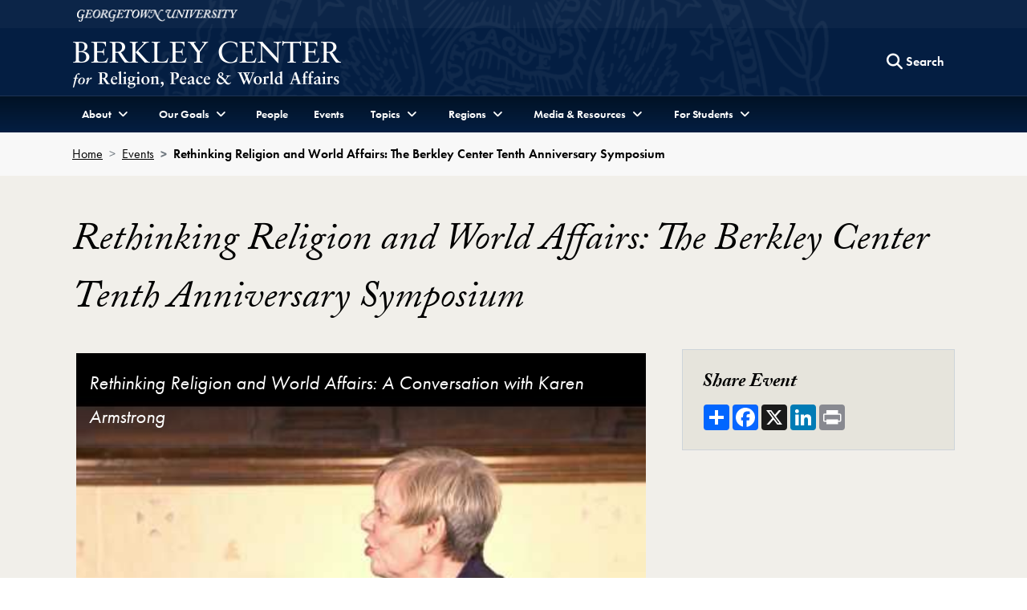

--- FILE ---
content_type: text/html; charset=utf-8
request_url: https://berkleycenter.georgetown.edu/events/rethinking-religion-and-world-affairs-the-berkley-center-tenth-anniversary-symposium
body_size: 69138
content:
<!doctype html>
<html lang="en" dir="ltr">
<head>
  <title>
    Rethinking Religion and World Affairs: The Berkley Center Tenth Anniversary Symposium
  </title>
  
  <meta http-equiv="Content-Type" content="text/html; charset=utf-8" />
  <meta name="viewport" content="width=device-width, initial-scale=1, shrink-to-fit=no"/>
  
  	<meta name="author" content="Berkley Center for Religion, Peace and World Affairs" /><meta name="description" content="The Berkley Center Tenth Anniversary Symposium convened thought leaders and practitioners to address the continuing role of religion in world affairs. The symposium was preceded by a keynote address by Madeleine Albright on the afternoon of April 7." /><meta name="twitter:card" content="summary" /><meta name="twitter:site" content="@GUberkleycenter" /><meta property="og:url" content="https://berkleycenter.georgetown.edu/events/rethinking-religion-and-world-affairs-the-berkley-center-tenth-anniversary-symposium" /><meta property="og:type" content="website" /><meta property="og:title" content="Rethinking Religion and World Affairs: The Berkley Center Tenth Anniversary Symposium" /><meta property="og:description" content="The Berkley Center Tenth Anniversary Symposium convened thought leaders and practitioners to address the continuing role of religion in world affairs. The symposium was preceded by a keynote address by Madeleine Albright on the afternoon of April 7." /><meta property="og:image:width" content="200" /><meta property="og:image:height" content="200" /><meta property="og:image" content="https://s3.amazonaws.com/berkley-center-public/berkley-center/image_gallery_attachment/image/294/160408RethinkingReligionWorldAffairsBerkleyCenterTenthAnniversarySymposiumThomasBanchoff_landscape.jpg" /><meta property="og:image:url" content="https://s3.amazonaws.com/berkley-center-public/berkley-center/image_gallery_attachment/image/294/160408RethinkingReligionWorldAffairsBerkleyCenterTenthAnniversarySymposiumThomasBanchoff_landscape.jpg" /><meta property="og:image:secure_url" content="https://s3.amazonaws.com/berkley-center-public/berkley-center/image_gallery_attachment/image/294/160408RethinkingReligionWorldAffairsBerkleyCenterTenthAnniversarySymposiumThomasBanchoff_landscape.jpg" /><meta property="og:image" content="https://s3.amazonaws.com/berkley-center-public/berkley-center/image_gallery_attachment/image/304/160408RethinkingReligionWorldAffairsBerkleyCenterTenthAnniversarySymposiumInterfaithDialogueLessonsLearnedPathsForwardPanel_landscape.jpg" /><meta property="og:image:url" content="https://s3.amazonaws.com/berkley-center-public/berkley-center/image_gallery_attachment/image/304/160408RethinkingReligionWorldAffairsBerkleyCenterTenthAnniversarySymposiumInterfaithDialogueLessonsLearnedPathsForwardPanel_landscape.jpg" /><meta property="og:image:secure_url" content="https://s3.amazonaws.com/berkley-center-public/berkley-center/image_gallery_attachment/image/304/160408RethinkingReligionWorldAffairsBerkleyCenterTenthAnniversarySymposiumInterfaithDialogueLessonsLearnedPathsForwardPanel_landscape.jpg" /><meta property="og:image" content="https://s3.amazonaws.com/berkley-center-public/berkley-center/image_gallery_attachment/image/314/160408RethinkingReligionWorldAffairsBerkleyCenterTenthAnniversarySymposiumJohnDeGioiaKarenArmstrong_landscape.jpg" /><meta property="og:image:url" content="https://s3.amazonaws.com/berkley-center-public/berkley-center/image_gallery_attachment/image/314/160408RethinkingReligionWorldAffairsBerkleyCenterTenthAnniversarySymposiumJohnDeGioiaKarenArmstrong_landscape.jpg" /><meta property="og:image:secure_url" content="https://s3.amazonaws.com/berkley-center-public/berkley-center/image_gallery_attachment/image/314/160408RethinkingReligionWorldAffairsBerkleyCenterTenthAnniversarySymposiumJohnDeGioiaKarenArmstrong_landscape.jpg" /><meta property="og:image" content="https://s3.amazonaws.com/berkley-center-public/berkley-center/image_gallery_attachment/image/324/160408RethinkingReligionWorldAffairsBerkleyCenterTenthAnniversarySymposiumReligionViolencePeaceRethinkingConnectionsPanel_landscape.jpg" /><meta property="og:image:url" content="https://s3.amazonaws.com/berkley-center-public/berkley-center/image_gallery_attachment/image/324/160408RethinkingReligionWorldAffairsBerkleyCenterTenthAnniversarySymposiumReligionViolencePeaceRethinkingConnectionsPanel_landscape.jpg" /><meta property="og:image:secure_url" content="https://s3.amazonaws.com/berkley-center-public/berkley-center/image_gallery_attachment/image/324/160408RethinkingReligionWorldAffairsBerkleyCenterTenthAnniversarySymposiumReligionViolencePeaceRethinkingConnectionsPanel_landscape.jpg" />
  
  
  <link rel="stylesheet" href="https://use.typekit.net/gac8zgw.css">
  <link rel="stylesheet" href="/assets/application-eddae3207251caa86812e023ccafbeab64b8dd1430d1d20dd31fc09d5281ae7f.css" media="all" />
  

  <script src="/assets/application-9eddaac946a0655248b240ebee20e62be4c9e961c0a5360685326c1279aa5004.js"></script>
  
  <meta name="csrf-param" content="authenticity_token" />
<meta name="csrf-token" content="oAtBp5oNVlV4p704vLs5-QszSjy9psymw9_j4OG5itqwsolHK_XnUcrWUkYNk6wCHUSLdmKidk_HGVeHk3SkAQ" />

  <link rel="icon" type="image/x-icon" href="/assets/favicon-d7d92b5aed3579288cfb352eb8fdca1f401352f3f3d165ab41a4b37395064bcd.ico" />

      <!-- Global site tag (gtag.js) - Google Analytics -->
    <script async src="https://www.googletagmanager.com/gtag/js?id=G-8XDDMCB8X2"></script>
    <script>
      window.dataLayer = window.dataLayer || [];
      function gtag(){dataLayer.push(arguments);}
      gtag('js', new Date());

      gtag('config', 'G-8XDDMCB8X2');
    </script>

  <!-- Bing and Yahoo -->
  <meta name="msvalidate.01" content="A093D5D64D800915610C0F432AD4BB0E" />

</head>

<body class="" data-turbo="false">
  <div class="top" role="navigation">
    <a href="#site-menu" title="Skip to Berkley Center Navigation" class="visually-hidden-focusable">Skip to Berkley Center Navigation</a>
    <a href="#main-content" title="Skip to content" class="visually-hidden-focusable">Skip to content</a>
  </div>
  
  <div class="site-overlay"></div>
  
  
  <header class="navbar" aria-labelledby="department-name">
    <div class="container-fluid d-none d-md-inline-block gu-navbar-logo js-hide-on-deep-scroll">
      <div class="container">
        <a href="http://www.georgetown.edu" target="_blank" rel="noopener" aria-describedby="new-window-0">
          <span class="visually-hidden" id="university-name">Georgetown University</span>
          <img alt="Georgetown University Logo" width="200" height="15" src="/assets/logos/georgetown-2x-922ed476be08b3cbd2fa62e8c2d7d7051c9649b2716751386d279770fef33875.png" />
        </a>
      </div>
    </div>
    <div class="bc-navbar-title container">
      <div class="logo-abbr d-inline-block d-md-none js-show-on-deep-scroll">
        <a href="http://www.georgetown.edu" title="Georgetown University">
          <span class="visually-hidden">Georgetown University</span>
          <img alt="Georgetown University Logo" width="40" height="28" src="/assets/logos/georgetown-abbr-2x-e89f1ceb71315b9d17143208bf3638a6dba1f9fcd5c549f4a64379407b02121e.png" />
        </a>
      </div>
      <h1 class="h3">
        <a title="Berkley Center fo Religion, Peace and World Affairs" href="/">
          <span class="d-inline-block d-md-none js-show-on-deep-scroll" id="department-name">Berkley Center</span>
          <img alt="Berkley Center Logo" class="d-none d-md-inline-block js-hide-on-deep-scroll" src="/assets/logos/berkleycenter-02ac36ecc10267b1ff546da87a4bee830ce2f6680b73a8b68e4e2efb5417130b.png" />
        </a>
      </h1>
      <div class="bc-nav-search-form d-none d-md-flex">
        <div class="text-base m-1">
        </div>
        <form action="/search" method="GET" class="float-end">
          <button type="button" class="btn d-none d-md-block js-search-open" aria-label="Search this site" title="Search this site">
            <span class="fa fa-lg fa-search" aria-hidden="true"></span>
            <span class="btn-text">Search</span>
          </button>
          <div class="bc-nav-search-bar">
            <div class="input-group">
              <label for="nav-search-term" class="visually-hidden" id="nav-search-term-label">Search Term</label>
              <input type="text" name="q" id="nav-search-term" placeholder="Powered by Google" class="form-control" title="Enter search terms" aria-labelledby="nav-search-term-label"  />
              <span class="input-group-btn">
                <button class="btn" type="submit" style="border-radius:initial">
                  <span class="search-text">Search</span>
                </button>
                <button class="btn js-search-close">
                  <span class="fa fa-lg fa-times-circle" aria-hidden="true"></span><span class="visually-hidden">Close search form</span>
                </button>
              </span>
            </div>
          </div>
        </form>
      </div>
      <a class="navbar-toggler menu-icon d-block d-md-none text-center" aria-controls="site-menu" aria-expanded="false" aria-label="Search and full site menu" title="Search and full site menu" href="#" style="line-height:5px;">
        <span class="fa fa-bars" aria-hidden="true"></span><br /><span style="font-size:10px;">Menu</span>
      </a>
    </div>
    <div class="bc-main-navbar-links">
      <div class="container">
        <nav id="site-menu" class="d-none d-md-block mobile-full-page-menu" aria-label="Full Site Menu">
          <div class="navbar-toggler menu-close d-block d-md-none" aria-expanded="false">
            <a href="#" title="Close overlay navigation menu" role="button" aria-label="Close overlay navigation menu" class="overlay-close-trigger" style="line-height:5px;"><span class="fas fa-times" aria-hidden="true" style="padding-right:6px;"></span><br /><span style="font-size:10px;">Close</span></a>
          </div>
          <div class="drawer">
            <div class="bc-search-form-mobile d-block d-md-none">
              <form action="/search" method="GET">
                <div class="input-group">
                  <label for="search-mobile-query" class="visually-hidden" id="nav-search-mobile-label">Search Term</label>
                  <input type="text" name="q" id="search-mobile-query" placeholder="Search For..." class="form-control" autocapitalize="off" autocorrect="off" aria-labelledby="nav-search-mobile-label" />
                  <span class="input-group-btn">
                    <button class="btn btn-secondary" type="submit" aria-label="Search Site">
                      <span class="fa fa-search"></span>
                    </button>
                  </span>
                </div>
              </form>
            </div>
            <ul class="nav navbar-nav">
              <li class="nav-item dropdown">
                <a href="#" class="nav-link dropdown-toggle" data-bs-toggle="dropdown" aria-haspopup="true" aria-expanded="false"><span>About</span></a>
                <ul class="dropdown-menu">
                  <li><a class="dropdown-item" href="/about">About the Center</a></li>
                  <li><a class="dropdown-item" href="/directions">Contact and Directions</a></li>
                </ul>
              </li>
              <li class="nav-item dropdown">
                <a href="#" class="nav-link dropdown-toggle" data-bs-toggle="dropdown" aria-haspopup="true" aria-expanded="false"><span>Our Goals</span></a>
                <ul class="dropdown-menu">
                  <li><a class="dropdown-item" href="/programs/advancing-interreligious-and-intercultural-dialogue">Advancing Interreligious and Intercultural Dialogue</a></li>
                  <li><a class="dropdown-item" href="/programs/linking-the-worlds-of-religion-and-global-development">Linking the Worlds of Religion and Global Development</a></li>
                  <li><a class="dropdown-item" href="/programs/supporting-a-positive-role-for-faith-in-diplomacy-and-politics">Supporting a Positive Role for Faith in Diplomacy and Politics</a></li>
                  <li><a class="dropdown-item" href="/programs/understanding-the-catholic-church-s-evolving-role-in-world-affairs">Understanding the Catholic Church’s Evolving Role in World Affairs</a></li>
                  <li><a class="dropdown-item" href="/programs/advancing-dialogue-across-difference-in-education">Advancing Dialogue across Difference in Education</a></li>
                </ul>
              </li>
              <li class="nav-item">
                <a href="/people" class="nav-link">People</a>
              </li>
              <li class="nav-item">
                <a href="/events" class="nav-link">Events</a>
              </li>
              <li class="nav-item dropdown">
                <a href="#" class="nav-link dropdown-toggle" data-bs-toggle="dropdown" aria-haspopup="true" aria-expanded="false"><span>Topics</span></a>
                <ul class="dropdown-menu">
                    <li>
                      <a class="dropdown-item" href="/topics/catholic-church-and-the-world">
                        Catholic Church and the World <span class="visually-hidden">Topic</span>
</a>                    </li>
                    <li>
                      <a class="dropdown-item" href="/topics/covid-19">
                        COVID-19 <span class="visually-hidden">Topic</span>
</a>                    </li>
                    <li>
                      <a class="dropdown-item" href="/topics/ethics-and-international-affairs">
                        Ethics and International Affairs <span class="visually-hidden">Topic</span>
</a>                    </li>
                    <li>
                      <a class="dropdown-item" href="/topics/gender">
                        Gender <span class="visually-hidden">Topic</span>
</a>                    </li>
                    <li>
                      <a class="dropdown-item" href="/topics/global-safeguarding">
                        Global Safeguarding <span class="visually-hidden">Topic</span>
</a>                    </li>
                    <li>
                      <a class="dropdown-item" href="/topics/globalization-and-pluralism">
                        Globalization and Pluralism <span class="visually-hidden">Topic</span>
</a>                    </li>
                    <li>
                      <a class="dropdown-item" href="/topics/intercultural-and-interreligious-dialogue">
                        Intercultural and Interreligious Dialogue <span class="visually-hidden">Topic</span>
</a>                    </li>
                    <li>
                      <a class="dropdown-item" href="/topics/law-and-religion">
                        Law and Religion <span class="visually-hidden">Topic</span>
</a>                    </li>
                    <li>
                      <a class="dropdown-item" href="/topics/migration-and-refugees">
                        Migration and Refugees <span class="visually-hidden">Topic</span>
</a>                    </li>
                    <li>
                      <a class="dropdown-item" href="/topics/political-theology">
                        Political Theology <span class="visually-hidden">Topic</span>
</a>                    </li>
                    <li>
                      <a class="dropdown-item" href="/topics/racial-justice">
                        Racial Justice <span class="visually-hidden">Topic</span>
</a>                    </li>
                    <li>
                      <a class="dropdown-item" href="/topics/religion-and-development">
                        Religion and Development <span class="visually-hidden">Topic</span>
</a>                    </li>
                    <li>
                      <a class="dropdown-item" href="/topics/religion-and-world-politics">
                        Religion and World Politics <span class="visually-hidden">Topic</span>
</a>                    </li>
                    <li>
                      <a class="dropdown-item" href="/topics/religion-in-american-public-life">
                        Religion in American Public Life <span class="visually-hidden">Topic</span>
</a>                    </li>
                    <li>
                      <a class="dropdown-item" href="/topics/religion-arts-and-culture">
                        Religion, Arts, and Culture <span class="visually-hidden">Topic</span>
</a>                    </li>
                    <li>
                      <a class="dropdown-item" href="/topics/religious-freedom">
                        Religious Freedom <span class="visually-hidden">Topic</span>
</a>                    </li>
                  <li><a class="dropdown-item" href="https://berkleycenter.georgetown.edu/projects/strategic-religious-engagement-hub">Strategic Religious Engagement <span class="visually-hidden">Project</span></a></li>
                </ul>
              </li>
              <li class="nav-item dropdown">
                <a href="#" class="nav-link dropdown-toggle" data-bs-toggle="dropdown" aria-haspopup="true" aria-expanded="false"><span>Regions</span></a>
                <ul class="dropdown-menu">
                    <li>
                      <a class="dropdown-item" href="/regions/africa">
                        Africa <span class="visually-hidden">Region</span>
</a>                    </li>
                    <li>
                      <a class="dropdown-item" href="/regions/asia-pacific">
                        Asia-Pacific <span class="visually-hidden">Region</span>
</a>                    </li>
                    <li>
                      <a class="dropdown-item" href="/regions/europe">
                        Europe <span class="visually-hidden">Region</span>
</a>                    </li>
                    <li>
                      <a class="dropdown-item" href="/regions/latin-america-and-caribbean">
                        Latin America and Caribbean <span class="visually-hidden">Region</span>
</a>                    </li>
                    <li>
                      <a class="dropdown-item" href="/regions/middle-east-and-north-africa">
                        Middle East and North Africa <span class="visually-hidden">Region</span>
</a>                    </li>
                    <li>
                      <a class="dropdown-item" href="/regions/north-america">
                        North America <span class="visually-hidden">Region</span>
</a>                    </li>
                    <li>
                      <a class="dropdown-item" href="/regions/south-and-central-asia">
                        South and Central Asia <span class="visually-hidden">Region</span>
</a>                    </li>
                </ul>
              </li>
              <li class="nav-item dropdown">
                <a href="#" class="nav-link dropdown-toggle" data-bs-toggle="dropdown" aria-haspopup="true" aria-expanded="false"><span>Media & Resources</span></a>
                <ul class="dropdown-menu">
                  <li><a class="dropdown-item" href="/forum">Berkley Forum</a></li>
                  <li><a class="dropdown-item" href="/blogs">Blogs</a></li>
                  <li><a class="dropdown-item" href="https://us1.campaign-archive.com/home/?u=dfcac1bf9a4ccb7126f3d2bc8&id=e6b6d15ee6">Global Interfaith Monitor</a></li>
                  <li class="bc-dropdown-submenu nav-item">
                    <a href="#" class="nav-link dropdown-toggle dropdown-item" data-bs-toggle="dropdown" aria-haspopup="true" aria-expanded="false" data-bs-auto-close="outside">Information For <span class="visually-hidden">Menu</span><span class="fa-bg fa-bg-plus-square" aria-hidden="true"></span></a>
                    <ul class="dropdown-menu">
                        <li><a class="dropdown-item" href="/educators">Educators</a></li>
                        <li><a class="dropdown-item" href="/journalists">Journalists</a></li>
                        <li><a class="dropdown-item" href="/policymakers">Policymakers</a></li>
                        <li><a class="dropdown-item" href="/religious-leaders-and-activists">Religious Leaders and Activists</a></li>
                        <li><a class="dropdown-item" href="/students">Students</a></li>
                    </ul>
                  </li>
                  <li><a class="dropdown-item" href="/interviews">Interviews</a></li>
                  <li><a class="dropdown-item" href="/newsroom">Newsroom</a></li>
                  <li class="bc-dropdown-submenu nav-item">
                    <a href="#" class="nav-link dropdown-toggle dropdown-item" data-bs-toggle="dropdown" aria-haspopup="true" aria-expanded="false">Multimedia <span class="visually-hidden">Menu</span><span class="fa-bg fa-bg-plus-square" aria-hidden="true"></span></a>
                    <ul class="dropdown-menu">
                      <li><a class="dropdown-item" href="/multimedia">Multimedia Home</a></li>
                      <div class="dropdown-divider"></div>
                      <li><a class="dropdown-item" href="/multimedia#audio">Podcasts</a></li>
                      <li><a class="dropdown-item" href="/multimedia#videos">Videos</a></li>
                    </ul>
                  </li>
                  <li><a class="dropdown-item" href="/publications">Publications</a></li>      
                </ul>
              </li>
              <li class="nav-item dropdown">
                <a href="#" class="nav-link dropdown-toggle" data-bs-toggle="dropdown" aria-haspopup="true" aria-expanded="false"><span >For Students</span></a>
                <ul class="dropdown-menu">
                  <li><a class="dropdown-item" href="/students">Students Home</a></li>
                  <div class="dropdown-divider"></div>
                  <li><a class="dropdown-item" href="/projects/religion-ethics-and-world-affairs-minor">Religion, Ethics, and <br /> World Affairs Minor</a></li>
                  <li><a class="dropdown-item" href="https://doyle.georgetown.edu/doyle-dialogue-fellows">Doyle Dialogue Fellows</a></li>
                  <li><a class="dropdown-item" href="https://doyle.georgetown.edu/doyle-global-dialogue">Doyle Global Dialogue</a></li>
                  <li><a class="dropdown-item" href="/projects/education-and-social-justice-project">Education and <br /> Social Justice Project</a></li>
                  <li><a class="dropdown-item" href="https://globalcitizenship.georgetown.edu/">IAJU Global Citizenship <br />Curriculum Project</a></li>
                  <li><a class="dropdown-item" href="/projects/iaju-global-citizenship-fellows-program">IAJU Global Citizenship <br />Fellows Program</a></li>
                  <li><a class="dropdown-item" href="/subprojects/pulitzer-center-international-reporting-fellowship">Pulitzer Center International<br />Reporting Fellowship</a></li>
                  <li><a class="dropdown-item" href="/projects/hoya-paxa">Hoya Paxa</a></li>
                  <li><a class="dropdown-item" href="/projects/berkley-center-graduate-fellows">Graduate Fellows</a></li>
                </ul>
              </li>
              <li class="nav-item d-md-none">
                <a href="https://give.georgetown.edu/berkleycenter" class="nav-link">Support Us</a>
              </li>
            </ul>
          </div>
        </nav>
      </div>
    </div>
  </header>
  <main id="main-content">
    


  <section aria-label="Breadcrumbs Bar" class="bg-gray-250">
    <div class="container">
      <nav aria-label="breadcrumb">
        <ol class="breadcrumb bg-gray-250">
          <li class="breadcrumb-item"><a href="/">Home</a></li>
          <li class="breadcrumb-item"><a href="/events">Events</a></li>
          <li class="breadcrumb-item active" aria-current="page">Rethinking Religion and World Affairs: The Berkley Center Tenth Anniversary Symposium</li>
        </ol>
      </nav>
    </div>
  </section>


<div class="bg-brown-200">
  <section class="py-5" aria-label="Event information, videos, and shareable links">
    <div class="container">
      <div class="row">
        <div class="col" id="record-title">
            <h2 lang="">Rethinking Religion and World Affairs: The Berkley Center Tenth Anniversary Symposium</h2>

        </div>
      </div>
      <div class="row">
        <div class="col-12 col-lg-8">
            <div class="videos-gallery">
    <p id="videos-main-label" class="visually-hidden">Rethinking Religion and World Affairs: The Berkley Center Tenth Anniversary Symposium Video Player</p>
    <div class="videosMain" id="video-viewer" data-label="videos-main-label">
          <div>
            <button type="button" aria-label="Click to play the video Rethinking Religion and World Affairs: A Conversation with Karen Armstrong on the video player" class="w-100 image-to-video-btn" tabindex="-1">
              <div class="ratio ratio-16x9">
                <figure>
                  <img alt="Rethinking Religion and World Affairs: A Conversation with Karen Armstrong" class="w-100" src="https://i.ytimg.com/vi/jTEgFyfX8Dc/hqdefault.jpg" />
                  <figcaption>
                    Rethinking Religion and World Affairs: A Conversation with Karen Armstrong
                  </figcaption>
                </figure>
                
              </div>
              <div class="video-play"><span class="fas fa-play me-2" aria-hidden="true"></span> Play</div>
            </button>
            <div class="ratio ratio-16x9 iframe-data d-none" data-id="jTEgFyfX8Dc">
              <div id="jTEgFyfX8Dc"></div>
            </div>
          </div>
          <div>
            <button type="button" aria-label="Click to play the video Rethinking Religion and World Affairs: Interfaith Dialogue: Lessons Learned and Paths Forward on the video player" class="w-100 image-to-video-btn" tabindex="-1">
              <div class="ratio ratio-16x9">
                <figure>
                  <img alt="Rethinking Religion and World Affairs: Interfaith Dialogue: Lessons Learned and Paths Forward" class="w-100" src="https://i.ytimg.com/vi/ZqYJtVLcEXI/hqdefault.jpg" />
                  <figcaption>
                    Rethinking Religion and World Affairs: Interfaith Dialogue: Lessons Learned and Paths Forward
                  </figcaption>
                </figure>
                
              </div>
              <div class="video-play"><span class="fas fa-play me-2" aria-hidden="true"></span> Play</div>
            </button>
            <div class="ratio ratio-16x9 iframe-data d-none" data-id="ZqYJtVLcEXI">
              <div id="ZqYJtVLcEXI"></div>
            </div>
          </div>
          <div>
            <button type="button" aria-label="Click to play the video Rethinking Religion and World Affairs: Religion, Violence, and Peace: Rethinking the Connections on the video player" class="w-100 image-to-video-btn" tabindex="-1">
              <div class="ratio ratio-16x9">
                <figure>
                  <img alt="Rethinking Religion and World Affairs: Religion, Violence, and Peace: Rethinking the Connections" class="w-100" src="https://i.ytimg.com/vi/XOMb2rf-hr4/hqdefault.jpg" />
                  <figcaption>
                    Rethinking Religion and World Affairs: Religion, Violence, and Peace: Rethinking the Connections
                  </figcaption>
                </figure>
                
              </div>
              <div class="video-play"><span class="fas fa-play me-2" aria-hidden="true"></span> Play</div>
            </button>
            <div class="ratio ratio-16x9 iframe-data d-none" data-id="XOMb2rf-hr4">
              <div id="XOMb2rf-hr4"></div>
            </div>
          </div>
    </div>

    <p id="videos-nav-label" class="visually-hidden">Videos Navigation</p>
    <div class="videos-nav-container">
      <div class="videosNav" data-label="videos-nav-label">
            <button type="button" aria-controls="video-viewer">
              <div style="position:relative;">
                <img alt="Rethinking Religion and World Affairs: A Conversation with Karen Armstrong" class="img-responsive" src="https://i.ytimg.com/vi/jTEgFyfX8Dc/hqdefault.jpg" />
                <div class="text-center playing-header">
                  <p class="d-none d-md-block">Now Showing</p>
                </div>
              </div>
              <h3 class="d-none d-md-block">Rethinking Religion and World Affairs: A Conversation with Karen Armstrong</h3>
            </button>
            <button type="button" aria-controls="video-viewer">
              <div style="position:relative;">
                <img alt="Rethinking Religion and World Affairs: Interfaith Dialogue: Lessons Learned and Paths Forward" class="img-responsive" src="https://i.ytimg.com/vi/ZqYJtVLcEXI/hqdefault.jpg" />
                <div class="text-center playing-header">
                  <p class="d-none d-md-block">Now Showing</p>
                </div>
              </div>
              <h3 class="d-none d-md-block">Rethinking Religion and World Affairs: Interfaith Dialogue: Lessons Learned and Paths Forward</h3>
            </button>
            <button type="button" aria-controls="video-viewer">
              <div style="position:relative;">
                <img alt="Rethinking Religion and World Affairs: Religion, Violence, and Peace: Rethinking the Connections" class="img-responsive" src="https://i.ytimg.com/vi/XOMb2rf-hr4/hqdefault.jpg" />
                <div class="text-center playing-header">
                  <p class="d-none d-md-block">Now Showing</p>
                </div>
              </div>
              <h3 class="d-none d-md-block">Rethinking Religion and World Affairs: Religion, Violence, and Peace: Rethinking the Connections</h3>
            </button>
      </div>
    </div>
</div>
          <div id="record-description">
              <div class="text-block" lang="">
    <div class="row">
      <div class="col-12 col-lg-7">
        <p class="sans-serif">
          Friday, April  8, 2016
            <br />10:00 a.m. -  3:00 p.m. EDT
            <br /> Location: 
                <a href="https://maps.georgetown.edu/?id=999#!m/783390">
                  Copley Hall Copley Formal Lounge <span class="visually-hidden">Map</span>
</a>        </p>
      </div>
    </div>
    <div class="description">
      Issues of religion and world affairs are as salient in the media today as in 2006 when the Berkley Center was founded. And unfortunately much of the news is still negative. Still, there is every reason for hope. The religious people who comprise about four-fifths of humanity overwhelmingly reject faith-inspired violence and identify with values of justice and peace. And religious institutions—communities of worship, schools, hospitals, and aid organizations of different kinds—take roles in world affairs that affirm the essential dignity of human beings and advance the common good.<br>
    </div>
    <div class="description">
      <p>How can we better tap the positive currents within and across traditions to advance deeper interreligious understanding? And how should we think about—and act on—the changing relationship between religion, violence, and peace in today’s world? The Berkley Center Tenth Anniversary Symposium convened thought leaders and practitioners to address these crucial questions. The symposium was preceded by <a href="http://berkleycenter.georgetown.edu/events/religion-peace-and-world-affairs-the-challenges-ahead" target="_blank" rel="nofollow">a keynote address </a>by Madeleine Albright on the afternoon of April 7.</p><h3>SCHEDULE</h3><p><b>Welcome and Introduction </b>| Thomas Banchoff</p><p><b>Interfaith Dialogue: Lessons Learned and Paths Forward |&nbsp;</b>Akbar Ahmed, Martha Nussbaum, Preet Singh, Miroslav Volf, José Casanova (moderator)</p><p><b>Podium Discussion |</b> Karen Armstrong, John J. DeGioia&nbsp;</p><p><b>Religion, Violence, and Peace: Rethinking the Connections |&nbsp;</b>Shaun Casey, Michael Gerson, Bryan Hehir, Sayeeda Warsi, Thomas Banchoff (moderator)</p><p>related event | <a href="http://berkleycenter.georgetown.edu/events/religion-peace-and-world-affairs-the-challenges-ahead" target="_blank" rel="nofollow">Religion, Peace, and World Affairs: The Challenges Ahead</a></p>
    </div>
  </div>

          </div>
            <section class="row py-4 mt-5 mx-1 mx-md-0 bg-brown-400 align-items-center" aria-label="Related Topics and Regions">
              <div class="col-12 col-md-6">
  <h3 class="h5" id="topics-regions-header">Discover similar content through these related topics and regions.</h3>
</div>
<div class="col-12 col-md-6">
  <div class="row">
      <article class="col-12" aria-labelledby="topic-region-intercultural-and-interreligious-dialogue">
        <p class="my-1 text-base">
            <img width="24" height="24" alt="Intercultural and Interreligious Dialogue icon" src="https://s3.amazonaws.com/berkley-center/redesign/icons/topics/intercultural_and_interreligious_dialogue.png" />
          <a class="align-middle" id="topic-region-intercultural-and-interreligious-dialogue" href="/topics/intercultural-and-interreligious-dialogue">
            <span class="visually-hidden">Related</span> Intercultural and Interreligious Dialogue
</a>        </p>
      </article>
      <article class="col-12" aria-labelledby="topic-region-religion-and-world-politics">
        <p class="my-1 text-base">
            <img width="24" height="24" alt="Religion and World Politics icon" src="https://s3.amazonaws.com/berkley-center/redesign/icons/topics/religion_and_diplomacy.png" />
          <a class="align-middle" id="topic-region-religion-and-world-politics" href="/topics/religion-and-world-politics">
            <span class="visually-hidden">Related</span> Religion and World Politics
</a>        </p>
      </article>
  </div>
</div>
            </section>
        </div>
        <div class="col-12 col-lg-4">
          <aside aria-labelledby="sharing-header" class="bg-brown-400">
  <h2 id="sharing-header" class="h4">Share Event</h2>
  <div class="a2a_kit a2a_kit_size_32 a2a_default_style" data-a2a-url="" data-a2a-title="">
  <a class="a2a_dd" href="https://www.addtoany.com/share"></a>
  <a class="a2a_button_facebook"></a>
  <a class="a2a_button_x"></a>
  <a class="a2a_button_linkedin"></a>
  <a class="a2a_button_print"></a>
</div>
</aside>

        </div>
      </div>
    </div>
  </section>

    <section class="py-5" aria-labelledby="image-gallery-header">
      <div class="container">
        <div class="row">
          <div class="col">
            <h3 id="image-gallery-header">Image Gallery</h3>
            <div class="mb-4">
              <div class="image-gallery">
  <p id="image-gallery-main-label" class="visually-hidden">Image Gallery</p>
  <p class="image-count"><span class="slide-number">1</span>/4</p>
  <div class="image-gallery-main media-section" id="image-viewer" data-label="image-gallery-main-label">
      <div class="image-container media-image">
        <img alt="Thomas Banchoff introduces the event." class="img-fluid" data-index="1" src="https://s3.amazonaws.com/berkley-center-public/berkley-center/image_gallery_attachment/image/294/160408RethinkingReligionWorldAffairsBerkleyCenterTenthAnniversarySymposiumThomasBanchoff_landscape.jpg" />
          <p>Thomas Banchoff introduces the event.</p>
      </div>
      <div class="image-container media-image">
        <img alt="Panelists discuss lessons learned and paths forward in interfaith dialogue." class="img-fluid" data-index="2" src="https://s3.amazonaws.com/berkley-center-public/berkley-center/image_gallery_attachment/image/304/160408RethinkingReligionWorldAffairsBerkleyCenterTenthAnniversarySymposiumInterfaithDialogueLessonsLearnedPathsForwardPanel_landscape.jpg" />
          <p>Panelists discuss lessons learned and paths forward in interfaith dialogue.</p>
      </div>
      <div class="image-container media-image">
        <img alt="John J. DeGioia and Karen Armstrong consider ways to advance interreligious understanding." class="img-fluid" data-index="3" src="https://s3.amazonaws.com/berkley-center-public/berkley-center/image_gallery_attachment/image/314/160408RethinkingReligionWorldAffairsBerkleyCenterTenthAnniversarySymposiumJohnDeGioiaKarenArmstrong_landscape.jpg" />
          <p>John J. DeGioia and Karen Armstrong consider ways to advance interreligious understanding.</p>
      </div>
      <div class="image-container media-image">
        <img alt="Panelists address the intersection of religion, violence, and peace." class="img-fluid" data-index="4" src="https://s3.amazonaws.com/berkley-center-public/berkley-center/image_gallery_attachment/image/324/160408RethinkingReligionWorldAffairsBerkleyCenterTenthAnniversarySymposiumReligionViolencePeaceRethinkingConnectionsPanel_landscape.jpg" />
          <p>Panelists address the intersection of religion, violence, and peace.</p>
      </div>
  </div>
    <div class="d-none d-md-block">
      <p id="image-gallery-nav-label" class="visually-hidden">Image Gallery Navigation</p>
      <div class="image-gallery-nav-container">
        <div class="image-gallery-nav" data-label="image-gallery-nav-label">
            <button type="button" aria-controls="image-viewer" aria-label="Click to show Thomas Banchoff introduces the event. on the image viewer">
              <img alt="Thomas Banchoff introduces the event." height="60" src="https://s3.amazonaws.com/berkley-center-public/berkley-center/image_gallery_attachment/image/294/160408RethinkingReligionWorldAffairsBerkleyCenterTenthAnniversarySymposiumThomasBanchoff_landscape.jpg" />
            </button>
            <button type="button" aria-controls="image-viewer" aria-label="Click to show Panelists discuss lessons learned and paths forward in interfaith dialogue. on the image viewer">
              <img alt="Panelists discuss lessons learned and paths forward in interfaith dialogue." height="60" src="https://s3.amazonaws.com/berkley-center-public/berkley-center/image_gallery_attachment/image/304/160408RethinkingReligionWorldAffairsBerkleyCenterTenthAnniversarySymposiumInterfaithDialogueLessonsLearnedPathsForwardPanel_landscape.jpg" />
            </button>
            <button type="button" aria-controls="image-viewer" aria-label="Click to show John J. DeGioia and Karen Armstrong consider ways to advance interreligious understanding. on the image viewer">
              <img alt="John J. DeGioia and Karen Armstrong consider ways to advance interreligious understanding." height="60" src="https://s3.amazonaws.com/berkley-center-public/berkley-center/image_gallery_attachment/image/314/160408RethinkingReligionWorldAffairsBerkleyCenterTenthAnniversarySymposiumJohnDeGioiaKarenArmstrong_landscape.jpg" />
            </button>
            <button type="button" aria-controls="image-viewer" aria-label="Click to show Panelists address the intersection of religion, violence, and peace. on the image viewer">
              <img alt="Panelists address the intersection of religion, violence, and peace." height="60" src="https://s3.amazonaws.com/berkley-center-public/berkley-center/image_gallery_attachment/image/324/160408RethinkingReligionWorldAffairsBerkleyCenterTenthAnniversarySymposiumReligionViolencePeaceRethinkingConnectionsPanel_landscape.jpg" />
            </button>
        </div>
      </div>
    </div>
</div>
            </div>
          </div>
        </div>
      </div>
    </section>


    <section class="pb-5" aria-labelledby="participants-header">
      <div class="container">
        <div class="row">
          <div class="col">
            <h3 id="participants-header">Participants</h3>
            <div class="pagination-content text-block">
                <div class="sliding-cards">
    <nav aria-label="Introduction to Akbar Ahmed, Karen Armstrong, Thomas Banchoff, José Casanova" class="sliding-cards-nav with-accordion">
      <div class="row nav" role="tablist">
          <a class="col-6 col-md-3 text-center" id="nav-person-4059-tab" data-bs-toggle="tab" href="#nav-person-4059" role="tab" aria-controls="nav-person-4059" aria-selected="false">
            <img alt="Akbar Ahmed headshot" class="w-100 d-block" src="https://s3.amazonaws.com/berkley-center/AhmedAkbar.jpg" />
            <p>Akbar Ahmed</p>
          </a>
          <a class="col-6 col-md-3 text-center" id="nav-person-1460-tab" data-bs-toggle="tab" href="#nav-person-1460" role="tab" aria-controls="nav-person-1460" aria-selected="false">
            <img alt="Karen Armstrong headshot" class="w-100 d-block" src="https://s3.amazonaws.com/berkley-center/KarenArmstrong.jpg" />
            <p>Karen Armstrong</p>
          </a>
          <a class="col-6 col-md-3 text-center" id="nav-person-328-tab" data-bs-toggle="tab" href="#nav-person-328" role="tab" aria-controls="nav-person-328" aria-selected="false">
            <img alt="Thomas Banchoff headshot" class="w-100 d-block" src="https://s3.amazonaws.com/berkley-center/ThomasBanchoff2.jpg" />
            <p>Thomas Banchoff</p>
          </a>
          <a class="col-6 col-md-3 text-center" id="nav-person-703-tab" data-bs-toggle="tab" href="#nav-person-703" role="tab" aria-controls="nav-person-703" aria-selected="false">
            <img alt="José Casanova headshot" class="w-100 d-block" src="https://s3.amazonaws.com/berkley-center/JoseCasanova2.jpg" />
            <p>José Casanova</p>
          </a>
      </div>
    </nav>
    <div class="tab-content text-block pb-3 sliding-cards-content" id="nav-tab-people-0">
        <div class="tab-pane with-accordion fade px-4 rows-of-4" id="nav-person-4059" role="tabpanel" aria-labelledby="nav-person-4059-tab">
          <button type="button" class="btn btn-close with-accordion"><span class="fas fa-times" aria-hidden="true"></span>Close</button>
          <div class="sliding-card-header" role="tab" id="nav-person-4059-header">
            <a data-bs-toggle="collapse" href="#nav-person-4059-content" id="nav-person-4059-control" data-bs-parent="nav-tab-people-0" aria-controls="nav-person-4059-content" aria-expanded="false" class="text-center">
              <img alt="Akbar Ahmed headshot" class="w-75 d-block m-auto" src="https://s3.amazonaws.com/berkley-center/AhmedAkbar.jpg" />
              <p>Akbar Ahmed <span class="visually-hidden">Toggle</span></p>
            </a>
          </div>
          <div id="nav-person-4059-content" class="collapse" role="tabpanel" aria-labelledby="nav-person-4059-header">
            <div class="row justify-content-md-center bg-brown-400">
              <div class="col-12 col-md-9">
                <div class="my-5">
                  <h4>About Akbar Ahmed</h4>
                  <div class="description">
                    <p>Ambassador Akbar Ahmed is the Ibn Khaldun Chair of Islamic Studies in American University's School of International Service and a trustee for the World Faiths Development Dialogue. Ahmed belonged to Pakistan's senior civil service and was Pakistan's High Commissioner to the United Kingdom and Ireland. Ahmed is a member of the Washington Muslim-Jewish Advisory Council and is a member of the International Advisory Board for The Senator George J. Mitchell Institute for Global Peace, Security and Justice at The Queen’s University of Belfast. Ahmed consistently writes for a number of popular news publications around the globe, including a weekly column in the Daily Times, a leading English-language Pakistani newspaper.</p>
                  </div>
                  <p><a class="btn btn-primary btn-lg my-3" href="/people/akbar-ahmed">Akbar Ahmed&#39;s Profile</a></p>
                </div>
              </div>
            </div>
          </div>
        </div>
        <div class="tab-pane with-accordion fade px-4 rows-of-4" id="nav-person-1460" role="tabpanel" aria-labelledby="nav-person-1460-tab">
          <button type="button" class="btn btn-close with-accordion"><span class="fas fa-times" aria-hidden="true"></span>Close</button>
          <div class="sliding-card-header" role="tab" id="nav-person-1460-header">
            <a data-bs-toggle="collapse" href="#nav-person-1460-content" id="nav-person-1460-control" data-bs-parent="nav-tab-people-0" aria-controls="nav-person-1460-content" aria-expanded="false" class="text-center">
              <img alt="Karen Armstrong headshot" class="w-75 d-block m-auto" src="https://s3.amazonaws.com/berkley-center/KarenArmstrong.jpg" />
              <p>Karen Armstrong <span class="visually-hidden">Toggle</span></p>
            </a>
          </div>
          <div id="nav-person-1460-content" class="collapse" role="tabpanel" aria-labelledby="nav-person-1460-header">
            <div class="row justify-content-md-center bg-brown-400">
              <div class="col-12 col-md-9">
                <div class="my-5">
                  <h4>About Karen Armstrong</h4>
                  <div class="description">
                    <p>Karen Armstrong is a leading expert on the Abrahamic religions and author on comparative religion. In 2008, Armstrong developed the “Charter for Compassion,” an interfaith initiative that seeks to apply shared moral principles to foster global interreligious understanding, and she has participated in the Alliance of Civilizations High-level Group.</p>
                  </div>
                  <p><a class="btn btn-primary btn-lg my-3" href="/people/karen-armstrong">Karen Armstrong&#39;s Profile</a></p>
                </div>
              </div>
            </div>
          </div>
        </div>
        <div class="tab-pane with-accordion fade px-4 rows-of-4" id="nav-person-328" role="tabpanel" aria-labelledby="nav-person-328-tab">
          <button type="button" class="btn btn-close with-accordion"><span class="fas fa-times" aria-hidden="true"></span>Close</button>
          <div class="sliding-card-header" role="tab" id="nav-person-328-header">
            <a data-bs-toggle="collapse" href="#nav-person-328-content" id="nav-person-328-control" data-bs-parent="nav-tab-people-0" aria-controls="nav-person-328-content" aria-expanded="false" class="text-center">
              <img alt="Thomas Banchoff headshot" class="w-75 d-block m-auto" src="https://s3.amazonaws.com/berkley-center/ThomasBanchoff2.jpg" />
              <p>Thomas Banchoff <span class="visually-hidden">Toggle</span></p>
            </a>
          </div>
          <div id="nav-person-328-content" class="collapse" role="tabpanel" aria-labelledby="nav-person-328-header">
            <div class="row justify-content-md-center bg-brown-400">
              <div class="col-12 col-md-9">
                <div class="my-5">
                  <h4>About Thomas Banchoff</h4>
                  <div class="description">
                    <p>Thomas Banchoff is director of the Berkley Center for Religion, Peace, and World Affairs and serves as vice president for global engagement at Georgetown University, where he is a professor in the Department of Government and the Walsh School of Foreign Service. He is a co-convener of the Georgetown Global Dialogues and co-chairs the Task Force on Global Citizenship of the International Association of Jesuit Universities.</p>
                  </div>
                  <p><a class="btn btn-primary btn-lg my-3" href="/people/thomas-banchoff">Thomas Banchoff&#39;s Profile</a></p>
                </div>
              </div>
            </div>
          </div>
        </div>
        <div class="tab-pane with-accordion fade px-4 rows-of-4" id="nav-person-703" role="tabpanel" aria-labelledby="nav-person-703-tab">
          <button type="button" class="btn btn-close with-accordion"><span class="fas fa-times" aria-hidden="true"></span>Close</button>
          <div class="sliding-card-header" role="tab" id="nav-person-703-header">
            <a data-bs-toggle="collapse" href="#nav-person-703-content" id="nav-person-703-control" data-bs-parent="nav-tab-people-0" aria-controls="nav-person-703-content" aria-expanded="false" class="text-center">
              <img alt="José Casanova headshot" class="w-75 d-block m-auto" src="https://s3.amazonaws.com/berkley-center/JoseCasanova2.jpg" />
              <p>José Casanova <span class="visually-hidden">Toggle</span></p>
            </a>
          </div>
          <div id="nav-person-703-content" class="collapse" role="tabpanel" aria-labelledby="nav-person-703-header">
            <div class="row justify-content-md-center bg-brown-400">
              <div class="col-12 col-md-9">
                <div class="my-5">
                  <h4>About José Casanova</h4>
                  <div class="description">
                    <p>José Casanova is one of the world's leading scholars in the sociology of religion and a senior fellow at the Berkley Center, where his work focuses on globalization, religions, and secularization. He is also professor emeritus at Georgetown University, where he previously taught in the Department of Sociology and the Department of Theology and Religious Studies. During 2017 he was the Kluge Chair in Countries and Cultures of the North at the U.S. Library of Congress' John W. Kluge Center, where he worked on a book manuscript on <i>Early Modern Globalization through a Jesuit Prism</i>. He has published works on a broad range of subjects, including religion and globalization, migration and religious pluralism, transnational religions, and sociological theory. His best-known work, <i>Public Religions in the Modern World</i> (University of Chicago Press, 1994), has become a modern classic in the field and has been translated into several languages, including Japanese, Arabic, and Turkish. In 2012, Casanova was awarded the Theology Prize from the Salzburger Hochschulwochen in recognition of his life-long achievement in the field of theology.&nbsp;Casanova is a member of the Working Group on Displaced Persons and Hospitality to the Stranger, part of the Culture of Encounter Project.</p>
                  </div>
                  <p><a class="btn btn-primary btn-lg my-3" href="/people/jose-casanova">José Casanova&#39;s Profile</a></p>
                </div>
              </div>
            </div>
          </div>
        </div>
    </div>
  </div>
  <div class="sliding-cards">
    <nav aria-label="Introduction to Shaun Casey, John DeGioia, Michael Gerson, J. Bryan Hehir" class="sliding-cards-nav with-accordion">
      <div class="row nav" role="tablist">
          <a class="col-6 col-md-3 text-center" id="nav-person-1975-tab" data-bs-toggle="tab" href="#nav-person-1975" role="tab" aria-controls="nav-person-1975" aria-selected="false">
            <img alt="Shaun Casey headshot" class="w-100 d-block" src="https://s3.amazonaws.com/berkley-center/ShaunCasey.jpg" />
            <p>Shaun Casey</p>
          </a>
          <a class="col-6 col-md-3 text-center" id="nav-person-4060-tab" data-bs-toggle="tab" href="#nav-person-4060" role="tab" aria-controls="nav-person-4060" aria-selected="false">
            <img alt="John DeGioia headshot" class="w-100 d-block" src="https://s3.amazonaws.com/berkley-center/JohnDeGioia.jpg" />
            <p>John DeGioia</p>
          </a>
          <a class="col-6 col-md-3 text-center" id="nav-person-300-tab" data-bs-toggle="tab" href="#nav-person-300" role="tab" aria-controls="nav-person-300" aria-selected="false">
            <img alt="Michael Gerson headshot" class="w-100 d-block" src="https://s3.amazonaws.com/berkley-center/MichaelGerson.jpg" />
            <p>Michael Gerson</p>
          </a>
          <a class="col-6 col-md-3 text-center" id="nav-person-272-tab" data-bs-toggle="tab" href="#nav-person-272" role="tab" aria-controls="nav-person-272" aria-selected="false">
            <img alt="J. Bryan Hehir headshot" class="w-100 d-block" src="https://s3.amazonaws.com/berkley-center/JBryanHehir.jpg" />
            <p>J. Bryan Hehir</p>
          </a>
      </div>
    </nav>
    <div class="tab-content text-block pb-3 sliding-cards-content" id="nav-tab-people-1">
        <div class="tab-pane with-accordion fade px-4 rows-of-4" id="nav-person-1975" role="tabpanel" aria-labelledby="nav-person-1975-tab">
          <button type="button" class="btn btn-close with-accordion"><span class="fas fa-times" aria-hidden="true"></span>Close</button>
          <div class="sliding-card-header" role="tab" id="nav-person-1975-header">
            <a data-bs-toggle="collapse" href="#nav-person-1975-content" id="nav-person-1975-control" data-bs-parent="nav-tab-people-1" aria-controls="nav-person-1975-content" aria-expanded="false" class="text-center">
              <img alt="Shaun Casey headshot" class="w-75 d-block m-auto" src="https://s3.amazonaws.com/berkley-center/ShaunCasey.jpg" />
              <p>Shaun Casey <span class="visually-hidden">Toggle</span></p>
            </a>
          </div>
          <div id="nav-person-1975-content" class="collapse" role="tabpanel" aria-labelledby="nav-person-1975-header">
            <div class="row justify-content-md-center bg-brown-400">
              <div class="col-12 col-md-9">
                <div class="my-5">
                  <h4>About Shaun Casey</h4>
                  <div class="description">
                    <p>Shaun Casey is a senior fellow with the Luce Project on Religion and Its Publics at the University of Virginia and a Pulaski Institution non-resident fellow. He served as director of the Berkley Center for Religion, Peace, and World Affairs and professor of the practice in the School of Foreign Service at Georgetown University from 2017 to 2021. He previously was U.S. special representative for religion and global affairs and director of the U.S. Department of State’s Office of Religion and Global Affairs. He has also served as professor of Christian ethics at Wesley Theological Seminary in Washington, DC, and held positions at the Center for American Progress and the Center for Strategic and International Studies. Casey has written on the ethics of the war in Iraq, as well the role of religion in American presidential politics. He is the author of <i>The Making of a Catholic President: Kennedy vs. Nixon 1960 </i>(2009) and co-editor of <i>The Oxford Handbook of Political Theology </i>(forthcoming, with Michael Kessler); he is writing a book on ethics and international politics tentatively titled <i>Niebuhr’s Children</i>. Casey holds a B.A. from Abilene Christian University, MPA from Harvard Kennedy School, and M.Div. and Th.D. in religion and society from Harvard Divinity School.</p><p></p>
                  </div>
                  <p><a class="btn btn-primary btn-lg my-3" href="/people/shaun-casey">Shaun Casey&#39;s Profile</a></p>
                </div>
              </div>
            </div>
          </div>
        </div>
        <div class="tab-pane with-accordion fade px-4 rows-of-4" id="nav-person-4060" role="tabpanel" aria-labelledby="nav-person-4060-tab">
          <button type="button" class="btn btn-close with-accordion"><span class="fas fa-times" aria-hidden="true"></span>Close</button>
          <div class="sliding-card-header" role="tab" id="nav-person-4060-header">
            <a data-bs-toggle="collapse" href="#nav-person-4060-content" id="nav-person-4060-control" data-bs-parent="nav-tab-people-1" aria-controls="nav-person-4060-content" aria-expanded="false" class="text-center">
              <img alt="John DeGioia headshot" class="w-75 d-block m-auto" src="https://s3.amazonaws.com/berkley-center/JohnDeGioia.jpg" />
              <p>John DeGioia <span class="visually-hidden">Toggle</span></p>
            </a>
          </div>
          <div id="nav-person-4060-content" class="collapse" role="tabpanel" aria-labelledby="nav-person-4060-header">
            <div class="row justify-content-md-center bg-brown-400">
              <div class="col-12 col-md-9">
                <div class="my-5">
                  <h4>About John DeGioia</h4>
                  <div class="description">
                    <p>John J. DeGioia is the forty-eighth president of Georgetown University. For nearly four decades, DeGioia has worked to define and strengthen Georgetown University as a premier institution for education and research. As the first lay president of a Jesuit university he places emphasis on sustaining and strengthening Georgetown’s Catholic and Jesuit identity and its responsibility to serve as a voice and an instrument for justice. He has also been an advocate for interreligious dialogue. He continues to teach an Ignatius Seminar each fall, part of a program offering first year students the opportunity to encounter unique courses of study inspired by the Jesuit educational theme of <i>cura personalis</i> (“care for the whole person”). He is a member of the Order of Malta, a lay religious order of the Roman Catholic Church dedicated to serving the sick and the poor.  Before becoming president, DeGioia served at Georgetown as senior vice president, responsible for university-wide operations, and dean of student affairs. DeGioia earned his B.A. and Ph.D at Georgetown University.</p>
                  </div>
                  <p><a class="btn btn-primary btn-lg my-3" href="/people/john-degioia">John DeGioia&#39;s Profile</a></p>
                </div>
              </div>
            </div>
          </div>
        </div>
        <div class="tab-pane with-accordion fade px-4 rows-of-4" id="nav-person-300" role="tabpanel" aria-labelledby="nav-person-300-tab">
          <button type="button" class="btn btn-close with-accordion"><span class="fas fa-times" aria-hidden="true"></span>Close</button>
          <div class="sliding-card-header" role="tab" id="nav-person-300-header">
            <a data-bs-toggle="collapse" href="#nav-person-300-content" id="nav-person-300-control" data-bs-parent="nav-tab-people-1" aria-controls="nav-person-300-content" aria-expanded="false" class="text-center">
              <img alt="Michael Gerson headshot" class="w-75 d-block m-auto" src="https://s3.amazonaws.com/berkley-center/MichaelGerson.jpg" />
              <p>Michael Gerson <span class="visually-hidden">Toggle</span></p>
            </a>
          </div>
          <div id="nav-person-300-content" class="collapse" role="tabpanel" aria-labelledby="nav-person-300-header">
            <div class="row justify-content-md-center bg-brown-400">
              <div class="col-12 col-md-9">
                <div class="my-5">
                  <h4>About Michael Gerson</h4>
                  <div class="description">
                    <p>Michael J. Gerson is a nationally syndicated columnist who appears twice weekly in the <i>Washington Post.&nbsp;</i>He is also a policy fellow at ONE, a bipartisan organization fighting against extreme poverty and preventable diseases, and a visiting fellow with the Center for Public Justice. From 2001 to 2006, he served as a speechwriter and advisor to President George W. Bush.</p>
                  </div>
                  <p><a class="btn btn-primary btn-lg my-3" href="/people/michael-gerson">Michael Gerson&#39;s Profile</a></p>
                </div>
              </div>
            </div>
          </div>
        </div>
        <div class="tab-pane with-accordion fade px-4 rows-of-4" id="nav-person-272" role="tabpanel" aria-labelledby="nav-person-272-tab">
          <button type="button" class="btn btn-close with-accordion"><span class="fas fa-times" aria-hidden="true"></span>Close</button>
          <div class="sliding-card-header" role="tab" id="nav-person-272-header">
            <a data-bs-toggle="collapse" href="#nav-person-272-content" id="nav-person-272-control" data-bs-parent="nav-tab-people-1" aria-controls="nav-person-272-content" aria-expanded="false" class="text-center">
              <img alt="J. Bryan Hehir headshot" class="w-75 d-block m-auto" src="https://s3.amazonaws.com/berkley-center/JBryanHehir.jpg" />
              <p>J. Bryan Hehir <span class="visually-hidden">Toggle</span></p>
            </a>
          </div>
          <div id="nav-person-272-content" class="collapse" role="tabpanel" aria-labelledby="nav-person-272-header">
            <div class="row justify-content-md-center bg-brown-400">
              <div class="col-12 col-md-9">
                <div class="my-5">
                  <h4>About J. Bryan Hehir</h4>
                  <div class="description">
                    <p>Father J. Bryan Hehir is the Parker Gilbert Montgomery Professor of the Practice of Religion and Public Life at Harvard University's John F. Kennedy School of Government; he is also the secretary of health and social services in the Archdiocese of Boston. His teaching and research focus on ethics and foreign policy and the role of religion in world politics and in American society.</p>
                  </div>
                  <p><a class="btn btn-primary btn-lg my-3" href="/people/j-bryan-hehir">J. Bryan Hehir&#39;s Profile</a></p>
                </div>
              </div>
            </div>
          </div>
        </div>
    </div>
  </div>

            </div>
              <nav aria-label=" Participants Pagination">
                <ul class="pagination m-3 justify-content-end remote-pagination" data-pages="2" data-url="/events/rethinking-religion-and-world-affairs-the-berkley-center-tenth-anniversary-symposium/paginate/people/8">
                
                </ul>
              </nav>
          </div>
        </div>
      </div>
    </section>

    <section class="pb-5" aria-labelledby="publications-header">
      <div class="container">
        <div class="row">
          <div class="col">
            <h3 id="publications-header">Related Publication</h3>
              <article class="bg-brown-400 mb-3 px-3" aria-labelledby="publication-8851-header">
                <div class="row justify-content-md-center">
                  <div class="col col-md-9">
                    <div class="media-section py-5">
                      <p class="media-label"><span class="item-with-divider media-type">Report</span> <span class="item-with-divider">April  7, 2016</span></p>
                      <h4 id="publication-8851-header"><a href="/publications/religion-peace-and-world-affairs-the-challenges-ahead">Religion, Peace, and World Affairs: The Challenges Ahead</a></h4>
                      <div class="description">
                        The essays in this tenth anniversary volume, authored by center faculty and leading scholars, religious leaders, and practitioners, provide a survey of some of the main global challenges that are likely to engage us at the intersection of religion, peace, and world affairs in decades to come.
                      </div>
                    </div>
                  </div>
                </div>
              </article>
          </div>
        </div>
      </div>
    </section>
</div>

  <div class="modal" tabindex="-1" role="dialog" id="rsvpModal">
    <div class="modal-dialog" role="document">
      <div class="modal-content">
        <div class="modal-header">
          <h3 class="modal-title h4">RSVP to Rethinking Religion and World Affairs: The Berkley Center Tenth Anniversary Symposium</h5>
          <button type="button" class="btn-close" data-bs-dismiss="modal" aria-label="Close">
          </button>
        </div>
        <div class="modal-body">
          <p class="text-danger">Sorry, the time period to RSVP to this event has ended. Please send any questions to:<br /><a href="mailto:berkleycenter@georgetown.edu">berkleycenter@georgetown.edu</a>
        </div>
      </div>
    </div>
  </div>

    
    <div class="d-none">
      <span id="new-window-0">Opens in a new window</span>
    </div>
  </main>
  <footer class="footer" id="footer">
  <div class="container-fluid">
    <div class="row">
      <div class="col-12 col-md-4 order-1">
        <p class="mt-2">
          <a title="Berkley Center fo Religion, Peace and World Affairs" href="/">
            <img alt="Berkley Center Logo" class="img-fluid" src="/assets/logos/berkleycenter-02ac36ecc10267b1ff546da87a4bee830ce2f6680b73a8b68e4e2efb5417130b.png" />
          </a>
        </p>
        <ul class="list-inline social-icons my-4">
          <li class="list-inline-item"><a href="https://www.facebook.com/berkleycenter" target="_blank"><span class="fab fa-facebook"><span class="visually-hidden">Facebook</span></span></a></li>
          <li class="list-inline-item"><a href="https://twitter.com/guberkleycenter" target="_blank"><span class="fab fa-x-twitter"><span class="visually-hidden">Twitter</span></span></a></li>
          <li class="list-inline-item"><a href="https://www.instagram.com/guberkleycenter" target="_blank"><span class="fab fa-instagram"><span class="visually-hidden">Instagram</span></span></a></li>
          <li class="list-inline-item"><a href="https://www.youtube.com/user/berkleycenter" target="_blank"><span class="fab fa-youtube"><span class="visually-hidden">Youtube</span></span></a></li>
          <li class="list-inline-item"><a href="https://www.linkedin.com/company/berkley-center-for-religion-peace-and-world-affairs" target="_blank"><span class="fab fa-linkedin"><span class="visually-hidden">Linkedin</span></span></a></li>
          <li class="list-inline-item"><a href="https://www.weibo.com/berkleycenter" target="_blank"><span class="fab fa-weibo"><span class="visually-hidden">Weibo</span></span></a></li>
        </ul>
        <p>
          <a href="http://www.georgetown.edu" target="_blank">
            <img alt="Georgetown University Logo" class="w-75" src="/assets/logos/georgetown-2x-922ed476be08b3cbd2fa62e8c2d7d7051c9649b2716751386d279770fef33875.png" />
          </a>
        </p>
      </div>
      <div class="col-12 col-md-3 order-3 order-md-2 d-none d-md-block">
        <h2 class="h5 sans-serif mt-0">Information For</h2>
        <ul class="list-unstyled">
            <li class="my-2"><a href="/educators">Educators</a></li>
            <li class="my-2"><a href="/journalists">Journalists</a></li>
            <li class="my-2"><a href="/policymakers">Policymakers</a></li>
            <li class="my-2"><a href="/religious-leaders-and-activists">Religious Leaders and Activists</a></li>
            <li class="my-2"><a href="/students">Students</a></li>
        </ul>
      </div>
      <div class="col-12 col-md-5 order-2 order-md-3">
        <address itemtype="http://schema.org/CollegeOrUniversity">
          <p itemprop="department">Berkley Center for Religion, Peace &amp; World Affairs</p>
          <p itemprop="address" itemtype="http://schema.org/PostalAddress">
            <span itemprop="streetAddress">37th and O Streets, N.W.</span><br />
            <span itemprop="addressLocality">Washington,</span>
            <span itemprop="addressRegion">D.C.</span> 
            <span itemprop="postalCode">20057</span>
          </p>
          <p itemprop="telephone">Phone: <a href="tel:202-687-5119">202-687-5119</a></p>
          <p>Email: <a href="mailto:berkleycenter@georgetown.edu" class="text-underline">berkleycenter@georgetown.edu</a></p>
        </address>
        <h2 class="h5 sans-serif">Stay Updated</h2>
        <p class="mt-0 text-base">Sign up for our newsletter and event information.</p>
        <form action="//georgetown.us1.list-manage.com/subscribe?u=dfcac1bf9a4ccb7126f3d2bc8&id=66160ba037" method="post">
          <div class="input-group">
            <label for="MERGE0" class="visually-hidden" id="newsletter-email">Email Address</label>
            <input type="email" placeholder="Email Address" class="form-control" autocapitalize="off" autocorrect="off" name="MERGE0" id="MERGE0" aria-labelledby="newsletter-email" />
            <span class="input-group-btn"><button class="btn btn-default" type="submit">Sign Up</button></span>
          </div>
        </form>
      </div>
    </div>
    <div class="row">
      <div class="col-12">
        <div class="gu-info">
          <ul class="list-inline mt-5">
            <li class="list-inline-item">
              <a href="https://accessibility.georgetown.edu" target="_blank">Web Accessibility</a>
            </li>
            <li class="list-inline-item">
              <a href="https://www.library.georgetown.edu/copyright" target="_blank">Copyright</a>
            </li>
            <li class="list-inline-item">
              <a href="https://www.georgetown.edu/privacy-policy" target="_blank">Privacy Policy</a>
            </li>
          </ul>
          <p class="serif text-italic">&copy; 2026 Berkley Center for Religion, Peace &amp; World Affairs</p>
        </div>
      </div>
    </div>
  </div>
</footer>
  	<!-- AddToAny BEGIN -->
<script async src="https://static.addtoany.com/menu/page.js"></script>
<!-- AddToAny END -->
  
  
  <script src="/assets/turbo-7446d25ef976e725ab915a1d23f2cc6c51016c005d27c7b4dd37cf0669b277e8.js" type="module"></script>
  <script type="module">
    import { Turbo } from "/assets/turbo-7446d25ef976e725ab915a1d23f2cc6c51016c005d27c7b4dd37cf0669b277e8.js"
  </script>

  <script src="/assets/stimulus/controllers-ea3eede061f98be85710489bf0ab68333f8c0e8802813989d30f3fe47096c935.js" type="module"></script>

  <script src="https://cdn.jsdelivr.net/npm/bootstrap@5.1.3/dist/js/bootstrap.bundle.min.js" integrity="sha384-ka7Sk0Gln4gmtz2MlQnikT1wXgYsOg+OMhuP+IlRH9sENBO0LRn5q+8nbTov4+1p" crossorigin="anonymous"></script>
  
</body>
</html>

--- FILE ---
content_type: application/javascript
request_url: https://berkleycenter.georgetown.edu/assets/stimulus/controllers-ea3eede061f98be85710489bf0ab68333f8c0e8802813989d30f3fe47096c935.js
body_size: 7253
content:
function triggerFocus(t){let e,s="onfocusin"in t?"focusin":"focus",a="onfocusin"in t;"createEvent"in document?(e=document.createEvent("Event"),e.initEvent(s,a,!0)):"Event"in window&&(e=new Event(s,{bubbles:a,cancelable:!0})),t.focus(),t.dispatchEvent(e)}import{Application,Controller}from"/assets/stimulus/stimulus-00ca1feffdba4375f63d976911ed2605c76972326bdf414bbb4dde9ee0f80fda.js";window.Stimulus=Application.start();const optionSelector="[role='option']:not([aria-disabled])",activeSelector="[aria-selected='true']";Stimulus.register("autocomplete",class t extends Controller{static targets=["input","hidden","results"];static classes=["selected"];static values={ready:Boolean,submitOnEnter:Boolean,url:String,minLength:Number,delay:{type:Number,default:300},queryParam:{type:String,default:"q"}};static uniqOptionId=0;connect(){this.close(),this.inputTarget.hasAttribute("autocomplete")||this.inputTarget.setAttribute("autocomplete","off"),this.inputTarget.setAttribute("spellcheck","false"),this.mouseDown=!1,this.onInputChange=debounce(this.onInputChange,this.delayValue),this.inputTarget.addEventListener("keydown",this.onKeydown),this.inputTarget.addEventListener("blur",this.onInputBlur),this.inputTarget.addEventListener("input",this.onInputChange),this.resultsTarget.addEventListener("mousedown",this.onResultsMouseDown),this.resultsTarget.addEventListener("click",this.onResultsClick),this.inputTarget.hasAttribute("autofocus")&&this.inputTarget.focus(),this.readyValue=!0}disconnect(){this.hasInputTarget&&(this.inputTarget.removeEventListener("keydown",this.onKeydown),this.inputTarget.removeEventListener("blur",this.onInputBlur),this.inputTarget.removeEventListener("input",this.onInputChange)),this.hasResultsTarget&&(this.resultsTarget.removeEventListener("mousedown",this.onResultsMouseDown),this.resultsTarget.removeEventListener("click",this.onResultsClick))}sibling(t){const e=this.options,s=this.selectedOption,a=e.indexOf(s),i=t?e[a+1]:e[a-1],r=t?e[0]:e[e.length-1];return i||r}select(t){const e=this.selectedOption;e&&(e.removeAttribute("aria-selected"),e.classList.remove(...this.selectedClassesOrDefault)),t.setAttribute("aria-selected","true"),t.classList.add(...this.selectedClassesOrDefault),this.inputTarget.setAttribute("aria-activedescendant",t.id),t.scrollIntoView({behavior:"auto",block:"nearest"})}onKeydown=t=>{const e=this[`on${t.key}Keydown`];e&&e(t)};onEscapeKeydown=t=>{this.resultsShown&&(this.hideAndRemoveOptions(),t.stopPropagation(),t.preventDefault())};onArrowDownKeydown=t=>{const e=this.sibling(!0);e&&this.select(e),t.preventDefault()};onArrowUpKeydown=t=>{const e=this.sibling(!1);e&&this.select(e),t.preventDefault()};onTabKeydown=()=>{const t=this.selectedOption;t&&this.commit(t)};onEnterKeydown=t=>{const e=this.selectedOption;e&&this.resultsShown&&(this.commit(e),this.hasSubmitOnEnterValue||t.preventDefault())};onInputBlur=()=>{this.mouseDown||this.close()};commit(t){if("true"===t.getAttribute("aria-disabled"))return;if(t instanceof HTMLAnchorElement)return t.click(),void this.close();const e=t.getAttribute("data-autocomplete-label")||t.textContent.trim(),s=t.getAttribute("data-autocomplete-value")||e;this.inputTarget.value=e,this.hasHiddenTarget?(this.hiddenTarget.value=s,this.hiddenTarget.dispatchEvent(new Event("input")),this.hiddenTarget.dispatchEvent(new Event("change"))):this.inputTarget.value=s,this.inputTarget.focus(),this.hideAndRemoveOptions(),this.element.dispatchEvent(new CustomEvent("autocomplete.change",{bubbles:!0,detail:{value:s,textValue:e,selected:t}}))}clear(){this.inputTarget.value="",this.hasHiddenTarget&&(this.hiddenTarget.value="")}onResultsClick=t=>{if(!(t.target instanceof Element))return;const e=t.target.closest(optionSelector);e&&this.commit(e)};onResultsMouseDown=()=>{this.mouseDown=!0,this.resultsTarget.addEventListener("mouseup",()=>{this.mouseDown=!1},{once:!0})};onInputChange=()=>{this.hasHiddenTarget&&(this.hiddenTarget.value="");const t=this.inputTarget.value.trim();t&&t.length>=this.minLengthValue?this.fetchResults(t):this.hideAndRemoveOptions()};identifyOptions(){const e=this.resultsTarget.id||"stimulus-autocomplete";this.resultsTarget.querySelectorAll(`${optionSelector}:not([id])`).forEach(s=>s.id=`${e}-option-${t.uniqOptionId++}`)}hideAndRemoveOptions(){this.close(),this.resultsTarget.innerHTML=null}fetchResults=async t=>{if(!this.hasUrlValue)return;const e=this.buildURL(t);try{this.element.dispatchEvent(new CustomEvent("loadstart"));const t=await this.doFetch(e);this.replaceResults(t),this.element.dispatchEvent(new CustomEvent("load")),this.element.dispatchEvent(new CustomEvent("loadend"))}catch(t){throw this.element.dispatchEvent(new CustomEvent("error")),this.element.dispatchEvent(new CustomEvent("loadend")),t}};buildURL(t){const e=new URL(this.urlValue,window.location.href),s=new URLSearchParams(e.search.slice(1));return s.append(this.queryParamValue,t),e.search=s.toString(),e.toString()}doFetch=async t=>{const e=await fetch(t,this.optionsForFetch());if(!e.ok)throw new Error(`Server responded with status ${e.status}`);return await e.text()};replaceResults(t){this.resultsTarget.innerHTML=t,this.identifyOptions(),this.options?this.open():this.close()}open(){this.resultsShown||(this.resultsShown=!0,this.element.setAttribute("aria-expanded","true"),this.element.dispatchEvent(new CustomEvent("toggle",{detail:{action:"open",inputTarget:this.inputTarget,resultsTarget:this.resultsTarget}})))}close(){this.resultsShown&&(this.resultsShown=!1,this.inputTarget.removeAttribute("aria-activedescendant"),this.element.setAttribute("aria-expanded","false"),this.element.dispatchEvent(new CustomEvent("toggle",{detail:{action:"close",inputTarget:this.inputTarget,resultsTarget:this.resultsTarget}})))}get resultsShown(){return!this.resultsTarget.hidden}set resultsShown(t){this.resultsTarget.hidden=!t}get options(){return Array.from(this.resultsTarget.querySelectorAll(optionSelector))}get selectedOption(){return this.resultsTarget.querySelector(activeSelector)}get selectedClassesOrDefault(){return this.hasSelectedClass?this.selectedClasses:["active"]}optionsForFetch(){return{headers:{"X-Requested-With":"XMLHttpRequest"}}}});const debounce=(t,e=10)=>{let s=null;return()=>{clearTimeout(s),s=setTimeout(t,e)}};Stimulus.register("datepicker",class extends Controller{static targets=["input","hidden","toggle","calendar","month","year","prevMonth","today","nextMonth","days"];static values={date:String,min:String,max:String,format:{type:String,default:"%Y-%m-%d"},firstDayOfWeek:{type:Number,default:1},dayNameLength:{type:Number,default:2},allowWeekends:{type:Boolean,default:!0},monthJump:{type:String,default:"dayOfMonth"},disallow:Array,text:Object,locales:{type:Array,default:["default"]}};static defaultTextValue={underflow:"",overflow:"",previousMonth:"Previous month",nextMonth:"Next month",today:"Today",chooseDate:"Choose Date",changeDate:"Change Date"};text(t){return{...this.constructor.defaultTextValue,...this.textValue}[t]}connect(){this.hasHiddenTarget||this.addHiddenInput(),this.addInputAction(),this.addToggleAction(),this.setToggleAriaLabel(),this.dateValue=this.inputTarget.value}dateValueChanged(t,e){if(!this.hasHiddenTarget)return;const s=t!=this.hiddenTarget.value;this.hiddenTarget.value=t,this.inputTarget.value=this.format(t),s&&this.inputTarget.dispatchEvent(new Event("change")),this.validate(t)}validate(t){const e=this.validationMessage(t);this.inputTarget.setCustomValidity(e),e&&this.inputTarget.reportValidity()}validationMessage(t){if(!t)return"";const e=new IsoDate(t);return this.rangeUnderflow(e)?this.underflowMessage():this.rangeOverflow(e)?this.overflowMessage():""}underflowMessage(){return this.text("underflow").replace("%s",this.format(this.minValue))}overflowMessage(){return this.text("overflow").replace("%s",this.format(this.maxValue))}addHiddenInput(){this.inputTarget.insertAdjacentHTML("afterend",`\n      <input type="hidden"\n             name="${this.inputTarget.getAttribute("name")}"\n             value="${this.inputTarget.value}"\n             data-datepicker-target="hidden"/>\n    `)}addInputAction(){this.addAction(this.inputTarget,"datepicker#update")}addToggleAction(){if(!this.hasToggleTarget)return;let t="click->datepicker#toggle";this.toggleTarget instanceof HTMLButtonElement||(t+=" keydown->datepicker#toggle"),this.addAction(this.toggleTarget,t)}addAction(t,e){"action"in t.dataset?t.dataset.action+=` ${e}`:t.dataset.action=e}setToggleAriaLabel(t=this.text("chooseDate")){this.hasToggleTarget&&this.toggleTarget.setAttribute("aria-label",t)}update(){const t=this.parse(this.inputTarget.value);this.dateValue=t}toggle(t){t.preventDefault(),t.stopPropagation(),("keydown"!=t.type||[" ","Enter"].includes(t.key))&&(this.hasCalendarTarget?this.close(!0):this.open(!0))}close(t){t?(this.calendarTarget.classList.add("fade-out"),this.hasCssAnimation(this.calendarTarget)?this.calendarTarget.onanimationend=t=>t.target.remove():this.calendarTarget.remove()):this.calendarTarget.remove(),this.toggleTarget.focus()}open(t,e=this.initialIsoDate()){this.render(e,t),this.focusDate(e)}initialIsoDate(){return this.clamp(new IsoDate(this.dateValue))}clamp(t){return this.rangeUnderflow(t)?new IsoDate(this.minValue):this.rangeOverflow(t)?new IsoDate(this.maxValue):t}rangeUnderflow(t){return this.hasMinValue&&t.before(new IsoDate(this.minValue))}rangeOverflow(t){return this.hasMaxValue&&t.after(new IsoDate(this.maxValue))}isOutOfRange(t){return this.rangeUnderflow(t)||this.rangeOverflow(t)}closeOnOutsideClick(t){t.target.closest('[data-datepicker-target="calendar"]')||this.close(!0)}redraw(){const t=this.dateFromMonthYearSelectsAndDayGrid();this.close(!1),this.open(!1,t)}gotoPrevMonth(){const t=this.dateFromMonthYearSelectsAndDayGrid();this.close(!1),this.open(!1,t.previousMonth("dayOfMonth"==this.monthJumpValue)),this.prevMonthTarget.focus()}gotoNextMonth(){const t=this.dateFromMonthYearSelectsAndDayGrid();this.close(!1),this.open(!1,t.nextMonth("dayOfMonth"==this.monthJumpValue)),this.nextMonthTarget.focus()}gotoToday(){this.close(!1),this.open(!1,new IsoDate),this.todayTarget.focus()}dateFromMonthYearSelectsAndDayGrid(){const t=this.yearTarget.value,e=this.monthTarget.value;let s=this.daysTarget.querySelector('button[tabindex="0"] time').textContent;const a=IsoDate.daysInMonth(+e,+t);return s>a&&(s=a),new IsoDate(t,e,s)}render(t,e){const s=`\n      <div class="sdp-cal" data-datepicker-target="calendar" data-action="click@window->datepicker#closeOnOutsideClick keydown->datepicker#key" role="dialog" aria-modal="true" aria-label="${this.text("chooseDate")}">\n        <div class="sdp-nav">\n          <div class="sdp-nav-dropdowns">\n            <div>\n              <select class="sdp-month" data-datepicker-target="month" data-action="datepicker#redraw">\n                ${this.monthOptions(+t.mm)}\n              </select>\n            </div>\n            <div>\n              <select class="sdp-year" data-datepicker-target="year" data-action="datepicker#redraw">\n                ${this.yearOptions(+t.yyyy)}\n              </select>\n            </div>\n          </div>\n          <div class="sdp-nav-buttons">\n            <button class="sdp-goto-prev" data-datepicker-target="prevMonth" data-action="datepicker#gotoPrevMonth" title="${this.text("previousMonth")}" aria-label="${this.text("previousMonth")}">\n              <svg viewBox="0 0 10 10">\n                <polyline points="7,1 3,5 7,9" />\n              </svg>\n            </button>\n            <button class="sdp-goto-today" data-datepicker-target="today" data-action="datepicker#gotoToday" title="${this.text("today")}" aria-label="${this.text("today")}">\n              <svg viewBox="0 0 10 10">\n                <circle cx="5" cy="5" r="4" />\n              </svg>\n            </button>\n            <button class="sdp-goto-next" data-datepicker-target="nextMonth" data-action="datepicker#gotoNextMonth" title="${this.text("nextMonth")}" aria-label="${this.text("nextMonth")}">\n              <svg viewBox="0 0 10 10">\n                <polyline points="3,1 7,5 3,9" />\n              </svg>\n            </button>\n          </div>\n        </div>\n        <div class="sdp-days-of-week">\n          ${this.daysOfWeek()}\n        </div>\n        <div class="sdp-days" data-datepicker-target="days" data-action="click->datepicker#pick" role="grid">\n          ${this.days(t)}\n        </div>\n      </div>\n    `;this.element.insertAdjacentHTML("beforeend",s),e&&(this.calendarTarget.classList.add("fade-in"),this.hasCssAnimation(this.calendarTarget)?this.calendarTarget.onanimationend=()=>this.calendarTarget.classList.remove("fade-in"):this.calendarTarget.classList.remove("fade-in"))}monthTargetConnected(){this.autoSizeSelect(this.monthTarget)}yearTargetConnected(){this.autoSizeSelect(this.yearTarget)}autoSizeSelect(t){const e=document.createElement("select"),s=document.createElement("option");s.textContent=t.options[t.selectedIndex].text,e.style.cssText+="visibility: hidden; position: fixed;",e.appendChild(s),t.after(e);const a=window.getComputedStyle(e).width;t.style.width=a,e.remove()}pick(t){let e,s;switch(t.preventDefault(),t.target.constructor){case HTMLTimeElement:s=t.target,e=s.parentElement;break;case HTMLButtonElement:e=t.target,s=e.children[0];break;default:return}if(e.hasAttribute("aria-disabled"))return;const a=s.getAttribute("datetime");this.selectDate(new IsoDate(a))}key(t){switch(t.key){case"Escape":return void this.close(!0);case"Tab":return void(t.shiftKey?document.activeElement==this.firstTabStop()&&(t.preventDefault(),this.lastTabStop().focus()):document.activeElement==this.lastTabStop()&&(t.preventDefault(),this.firstTabStop().focus()))}const e=t.target;if(!this.daysTarget.contains(e))return;const s=e.children[0].getAttribute("datetime"),a=new IsoDate(s);switch(t.key){case"Enter":case" ":t.preventDefault(),e.hasAttribute("aria-disabled")||this.selectDate(a);break;case"ArrowUp":case"k":this.focusDate(a.previousWeek());break;case"ArrowDown":case"j":this.focusDate(a.nextWeek());break;case"ArrowLeft":case"h":this.focusDate(a.previousDay());break;case"ArrowRight":case"l":this.focusDate(a.nextDay());break;case"Home":case"0":case"^":this.focusDate(a.firstDayOfWeek(this.firstDayOfWeekValue));break;case"End":case"$":this.focusDate(a.lastDayOfWeek(this.firstDayOfWeekValue));break;case"PageUp":t.shiftKey?this.focusDate(a.previousYear()):this.focusDate(a.previousMonth(this.monthJumpIsDayOfMonth()));break;case"PageDown":t.shiftKey?this.focusDate(a.nextYear()):this.focusDate(a.nextMonth(this.monthJumpIsDayOfMonth()));break;case"b":this.focusDate(a.previousMonth(this.monthJumpIsDayOfMonth()));break;case"B":this.focusDate(a.previousYear());break;case"w":this.focusDate(a.nextMonth(this.monthJumpIsDayOfMonth()));break;case"W":this.focusDate(a.nextYear())}}firstTabStop(){return this.monthTarget}lastTabStop(){return this.calendarTarget.querySelector('.sdp-days button[tabindex="0"]')}monthJumpIsDayOfMonth(){return"dayOfMonth"==this.monthJumpValue}selectDate(t){this.close(!0),this.toggleTarget.focus(),this.dateValue=t.toString()}focusDate(t){const e=this.daysTarget.querySelector(`time[datetime="${t.toString()}"]`);if(!e){const e=this.daysTarget.querySelector("time").getAttribute("datetime");return t.before(new IsoDate(e))?this.gotoPrevMonth():this.gotoNextMonth(),void this.focusDate(t)}const s=this.daysTarget.querySelector('button[tabindex="0"]');s&&s.setAttribute("tabindex",-1);const a=e.parentElement;a.setAttribute("tabindex",0),a.focus(),a.hasAttribute("aria-disabled")||this.setToggleAriaLabel(`${this.text("changeDate")}, ${this.format(t.toString())}`)}monthOptions(t){return this.monthNames("long").map((e,s)=>`<option value="${s+1}" ${s+1==t?"selected":""}>${e}</option>`).join("")}yearOptions(t){const e=[],s=10;for(let a=t-s;a<=t+s;a++)e.push(a);return e.map(e=>`<option ${e==t?"selected":""}>${e}</option>`).join("")}daysOfWeek(){return this.dayNames("long").map(t=>`<div title="${t}">${t.slice(0,this.dayNameLengthValue)}</div>`).join("")}days(t){const e=[],s=new IsoDate(this.dateValue);let a=t.setDayOfMonth(1).firstDayOfWeek(this.firstDayOfWeekValue);for(;;){const i=a.mm!=t.mm&&a.before(t),r=a.mm!=t.mm&&a.after(t);if(r&&a.isFirstDayOfWeek(this.firstDayOfWeekValue))break;const n=this.classAttribute(i?"sdp-prev-month":"",r?"sdp-next-month":"",a.isToday()?"sdp-today":"",a.isWeekend()?"sdp-weekend":"",a.equals(s)?"sdp-selected":"");e.push(`\n        <button type="button"\n                tabindex="-1"\n                ${n}\n                ${a.equals(s)?'aria-selected="true"':""}\n                ${this.isDisabled(a)?'aria-disabled="true"':""}\n        >\n          <time datetime="${a.toString()}">${+a.dd}</time>\n        </button>\n      `),a=a.nextDay()}return e.join("")}classAttribute(...t){const e=t.filter(t=>t);return 0==e.length?"":`class="${e.join(" ")}"`}isDisabled(t){return this.isOutOfRange(t)||t.isWeekend()&&!this.allowWeekendsValue||this.disallowValue.includes(t.toString())}format(t){if(!IsoDate.isValidStr(t))return"";const[e,s,a]=t.split("-");return this.formatValue.replace("%d",a).replace("%-d",+a).replace("%m",this.zeroPad(s)).replace("%-m",+s).replace("%B",this.localisedMonth(s,"long")).replace("%b",this.localisedMonth(s,"short")).replace("%Y",e).replace("%y",+e%100)}zeroPad(t){return t.toString().padStart(2,"0")}parse(t){const e={d:["\\d{2}",function(t){this.day=+t}],"-d":["\\d{1,2}",function(t){this.day=+t}],m:["\\d{2}",function(t){this.month=+t}],"-m":["\\d{1,2}",function(t){this.month=+t}],B:["\\w+",function(t,e){this.month=e.monthNumber(t,"long")}],b:["\\w{3}",function(t,e){this.month=e.monthNumber(t,"short")}],Y:["\\d{4}",function(t){this.year=+t}],y:["\\d{2}",function(t){this.year=+t+2e3}]},s=[],a=new RegExp(this.formatValue.replace(/%(d|-d|m|-m|B|b|Y|y)/g,function(t,a){const i=e[a];return s.push(i[1]),`(${i[0]})`})),i=t.match(a);if(!i)return"";const r={};for(let t=0,e=s.length;t<e;t++)s[t].call(r,i[t+1],this);return IsoDate.isValidDate(r.year,r.month,r.day)?new IsoDate(r.year,r.month,r.day).toString():""}localisedMonth(t,e){return new Date(`2022-${t}-15`).toLocaleString(this.localesValue,{month:e})}monthNumber(t,e){return this.monthNames(e).findIndex(e=>t.includes(e))+1}monthNames(t){const e=new Intl.DateTimeFormat(this.localesValue,{month:t});return["01","02","03","04","05","06","07","08","09","10","11","12"].map(t=>e.format(new Date(`2022-${t}-15`)))}dayNames(t){const e=new Intl.DateTimeFormat(this.localesValue,{weekday:t}),s=[];for(let t=this.firstDayOfWeekValue+10,a=t+7;t<a;t++)s.push(e.format(new Date(`2022-04-${t}T00:00:00`)));return s}hasCssAnimation(t){return"none"!==window.getComputedStyle(t).getPropertyValue("animation-name")}});class IsoDate{constructor(t,e,s){if(t&&e&&s)this.yyyy=t.toString(),this.mm=this.zeroPad(e),this.dd=this.zeroPad(s);else if(t instanceof Date)this.yyyy=t.getFullYear().toString(),this.mm=this.zeroPad(t.getMonth()+1),this.dd=this.zeroPad(t.getDate());else if(t)[this.yyyy,this.mm,this.dd]=t.split("-");else{const t=new Date;this.yyyy=t.getFullYear().toString(),this.mm=this.zeroPad(t.getMonth()+1),this.dd=this.zeroPad(t.getDate())}}toString(){return[this.yyyy,this.mm,this.dd].join("-")}setDayOfMonth(t){const e=this.toDate();return e.setDate(t),new IsoDate(e)}firstDayOfWeek(t){const e=this.toDate();return e.setDate(e.getDate()-(7+e.getDay()-t)%7),new IsoDate(e)}lastDayOfWeek(t){const e=this.toDate();return e.setDate(e.getDate()+(t+6-e.getDay())%7),new IsoDate(e)}previousYear(){return this.increment("yyyy",-1)}nextYear(){return this.increment("yyyy",1)}previousMonth(t=!0){if(t)return this.increment("mm",-1);{const t=this.mm;let e=this.increment("dd",-28);return e.mm==t&&(e=e.increment("dd",-7)),e}}nextMonth(t=!0){if(t)return this.increment("mm",1);{const t=this.mm;let e=this.increment("dd",28);return e.mm==t&&(e=e.increment("dd",7)),e}}previousWeek(){return this.increment("dd",-7)}nextWeek(){return this.increment("dd",7)}previousDay(){return this.increment("dd",-1)}nextDay(){return this.increment("dd",1)}isWeekend(){return[0,6].includes(this.toDate().getDay())}isToday(){return this.equals(new IsoDate)}isFirstDayOfWeek(t){return this.toDate().getDay()==t}equals(t){return this.toString()==t.toString()}before(t){return this.toString()<t.toString()}after(t){return this.toString()>t.toString()}increment(t,e){let s;if("dd"==t)s=this.toDate(),s.setDate(s.getDate()+e);else{s="yyyy"==t?new Date(+this.yyyy+e,+this.mm-1):new Date(+this.yyyy,+this.mm-1+e);const a=IsoDate.daysInMonth(s.getMonth()+1,s.getYear());s.setDate(+this.dd>a?a:+this.dd)}return new IsoDate(s)}static isValidStr(t){return!!/^\d{4}-\d{2}-\d{2}$/.test(t)&&this.isValidDate(...t.split("-").map(t=>+t))}static isValidDate(t,e,s){return!(t<1e3||t>9999)&&(!(e<1||e>12)&&!(s<1||s>this.daysInMonth(e,t)))}static daysInMonth(t,e){return[1,3,5,7,8,10,12].includes(t)?31:[4,6,9,11].includes(t)?30:this.isLeapYear(e)?29:28}static isLeapYear(t){return t%400==0||t%100!=0&&t%4==0}zeroPad(t){return t.toString().padStart(2,"0")}toDate(){return new Date(+this.yyyy,+this.mm-1,+this.dd)}}Stimulus.register("filterResults",class extends Controller{static targets=["filterForm","results"];initialize(){let t=this.filterFormTarget;if(!new URL(location).searchParams.size){let e=t.querySelectorAll("[data-defaultchecked='true'");for(let t=0;t<e.length;t++)e[t].checked=!0}}connect(){this.constructor.firstLoad=!0;let t=this.filterFormTarget;this.setFieldsFromQueryString(t),!this.constructor.popstateListenerAdded&&t.hasAttribute("data-action")&&(window.addEventListener("popstate",()=>{t.reset(),this.setFieldsFromQueryString(t),this.constructor.addSearchParams=!1,t.requestSubmit(),this.constructor.addSearchParams=!0}),this.constructor.popstateListenerAdded=!0),t.hasAttribute("data-skip-initial-submit")||t.requestSubmit(),this.constructor.addSearchParams=!0}resultsTargetConnected(t){let e=t.querySelectorAll("a, button")[0];e&&!this.constructor.firstLoad&&triggerFocus(e),this.constructor.firstLoad&&(this.constructor.firstLoad=!1)}setFieldsFromQueryString(t){const e=new URL(location);e.searchParams.size>0&&(this.constructor.firstLoad=!1),e.searchParams.forEach(function(e,s){let a=t.querySelector("[data-queryid='"+s+"']");if(a){let t=a.getAttribute("data-formtype");if("checkboxArray"==t){let t=a.querySelectorAll("input[type='checkbox']"),s=parseInt(e).toString(2).split("");for(;s.length<t.length;)s.unshift(0);for(let e=0;e<s.length;e++)1==s[e]&&(t[e].checked=!0)}else if("numberField"==t){let t=parseInt(e);t&&(a.value=t)}else if("dateField"==t)e.match(/^\d{4}\-(0?[1-9]|1[012])\-(0?[1-9]|[12][0-9]|3[01])$/)&&(a.value=e);else if("optionsField"==t){let t=[];a.querySelectorAll("option").forEach(function(e){t.push(e.getAttribute("value"))}),t.indexOf(e)>-1&&(a.value=e)}else if("radioField"==t){let t=a.querySelector("[value='"+e+"']");t&&(t.checked=!0)}else"checkbox"==t&&(a.checked=!0)}})}addToSearchParams(){if(this.constructor.addSearchParams){const t=new URL(location);let e=this.element.querySelectorAll("[data-formtype='checkbox']");for(let s=0;s<e.length;s++){let a=e[s].getAttribute("data-queryid");e[s].checked?t.searchParams.set(a,"1"):t.searchParams.delete(a)}let s=this.element.querySelector("[data-formtype='checkboxArray']");if(s){let e=s.getAttribute("data-queryid"),a=s.querySelectorAll("input[type='checkbox']"),i=new Int8Array(a.length);for(let t=0;t<a.length;t++)a[t].checked&&(i[t]=1);let r=parseInt(i.join(""),2);r?t.searchParams.set(e,r):t.searchParams.delete(e)}let a=this.element.querySelectorAll("[data-formtype='radioField']");if(a)for(let e=0;e<a.length;e++){let s=a[e].getAttribute("data-queryid"),i=a[e].querySelector("input:checked");i?t.searchParams.set(s,i.value):t.searchParams.delete(s)}let i=this.element.querySelectorAll("[data-formtype='optionsField'],[data-formtype='numberField'],[data-formtype='dateField']");if(i)for(let e=0;e<i.length;e++){let s=i[e].getAttribute("data-queryid");i[e].value?t.searchParams.set(s,i[e].value):t.searchParams.delete(s)}try{const e=this.filterFormTarget.getAttribute("name");window.gtag("event",e,{event_category:"search_summary",event_label:t.searchParams.toString(),value:1})}catch(t){console.log(t)}history.pushState({},"",t)}}reset(){this.filterFormTarget.reset(),this.filterFormTarget.requestSubmit()}setField(t){let e=t.currentTarget,s=e.getAttribute("data-field"),a=e.getAttribute("data-value"),i=document.getElementById(s);i&&(this.filterFormTarget.reset(),i.value=a,this.filterFormTarget.requestSubmit(),window.scrollTo({top:this.filterFormTarget.offsetTop-160,behavior:"instant"}))}}),Stimulus.register("filterRemoveButton",class extends Controller{connect(){let t=this.element.getAttribute("data-form");if(document.getElementById(t)){let t=this.element,e=this.element.getAttribute("data-form-fields"),s=document.getElementById(e);if(s&&s.hasAttribute("data-staticsummary")){t.querySelector(".filter-button-text").textContent=`${s.getAttribute("data-staticsummary")}: ${s.value}`}}}remove(){let t=this.element.getAttribute("data-form"),e=this.element.getAttribute("data-form-fields"),s=document.getElementById(t);if(s){let t=document.getElementById(e);if(t){if("div"==t.tagName.toLowerCase()||"fieldset"==t.tagName.toLowerCase()){let e=t.querySelectorAll("[data-datepicker-date-value]");for(let t=0;t<e.length;t++)e[t].setAttribute("data-datepicker-date-value","");let s=t.getElementsByTagName("input");for(let t=0;t<s.length;t++)this.clearField(s[t])}else this.clearField(t);s.requestSubmit()}}}clearField(t){"checkbox"==t.getAttribute("type")||"radio"==t.getAttribute("type")?t.checked=!1:t.value=""}}),Stimulus.register("calendarPager",class extends Controller{fillDate(){let t=this.element.getAttribute("data-datestart"),e=this.element.getAttribute("data-dateend"),s=this.element.getAttribute("data-view"),a=document.getElementById("event-from-date").parentElement.parentElement,i=document.getElementById("event-to-date").parentElement.parentElement;if(a.setAttribute("data-datepicker-date-value",t),i.setAttribute("data-datepicker-date-value",e),s){let t=document.getElementById("search_view");t&&(t.value=s)}let r=this.element.getAttribute("data-form"),n=document.getElementById(r);n&&setTimeout(function(){n.requestSubmit()},300)}}),Stimulus.register("formValidator",class extends Controller{static targets=["form","errorsList","errorInline","required","email","requiredRadio","captcha","requiredCheckbox"];connect(){const t=this.captchaTarget;"undefined"!=typeof grecaptcha&&t&&grecaptcha.ready(function(){grecaptcha.execute("6Le2pe8UAAAAAGxKEffQ7xX2FVOLC0xMEYvpK_2j",{action:"rsvp"}).then(function(e){t.value=e}),setInterval(function(){grecaptcha.execute("6Le2pe8UAAAAAGxKEffQ7xX2FVOLC0xMEYvpK_2j",{action:"rsvp"}).then(function(e){t.value=e})},12e4)})}validate(t){this.clearErrors();var e=!0;if(this.validateRequired()||(e=!1),this.validateEmail()||(e=!1),this.validateRadio()||(e=!1),this.validateCheckbox()||(e=!1),!e){this.errorsListTarget.classList.remove("d-none"),triggerFocus(this.errorsListTarget.querySelector(".error-bucket-title")),t.preventDefault()}}clearErrors(){this.errorsListTarget.classList.add("d-none");let t=this.errorsListTarget.getElementsByTagName("li");for(const e of t)e.classList.add("d-none");this.errorInlineTargets.forEach(t=>t.classList.add("d-none"))}validateRequired(){let t=!0;return this.requiredTargets.forEach(function(e){if(!e.value){t=!1;let s=e.getAttribute("id");this.setErrorMessage(s+"_required_error")}},this),t}validateEmail(){let t=!0;const e=/^[a-zA-Z0-9._-]+@[a-zA-Z0-9.-]+\.[a-zA-Z]{2,}$/;return this.emailTargets.forEach(function(s){const a=s.value.trim();if(a&&!e.test(a)){t=!1;let e=s.getAttribute("id");this.setErrorMessage(e+"_valid_email_error")}},this),t}validateRadio(){let t=!0;return this.requiredRadioTargets&&this.requiredRadioTargets.forEach(function(e){let s=e.getAttribute("data-id"),a=e.getElementsByTagName("input");[].some.call(a,function(t){return"radio"==t.getAttribute("type")?t.checked:t.value})||(t=!1,this.setErrorMessage(s+"_required_error"))},this),t}validateCheckbox(){let t=!0;return this.requiredCheckboxTargets&&this.requiredCheckboxTargets.forEach(function(e){let s=e.getAttribute("data-id"),a=e.getElementsByTagName("input");[].some.call(a,function(t){return t.checked})||(t=!1,this.setErrorMessage(s+"_required_error"))},this),t}setErrorMessage(t){let e=document.getElementById(t),s=document.getElementById(t+"_inline");e&&e.classList.remove("d-none"),s&&s.classList.remove("d-none")}}),Stimulus.register("searchResults",class extends Controller{static targets=["form","results","query","filter","page","resultsSection","toggle","captcha"];connect(){let t=this.formTarget;const e=new URL(location).searchParams.get("q"),s=this.captchaTarget;e&&(this.queryTarget.value=e,this.resultsSectionTarget.classList.remove("d-none")),"undefined"!=typeof grecaptcha&&grecaptcha.ready(function(){grecaptcha.execute("6Le2pe8UAAAAAGxKEffQ7xX2FVOLC0xMEYvpK_2j",{action:"search"}).then(function(a){s.value=a,e&&t.requestSubmit()})})}setFilter(t){t.preventDefault();const e=this.formTarget,s=t.target.getAttribute("data-filter");this.filterTarget.value=s,this.pageTarget.value=1,this.resultsSectionTarget.classList.remove("d-none"),e.requestSubmit()}afterResults(t){this.queryTarget.value&&this.resultsSectionTarget.classList.remove("d-none"),this.formTarget.classList.remove("pb-5");var e=this.filterTarget.value;this.toggleTargets.forEach(function(t){var s=t.getAttribute("data-filter");e==s?t.classList.add("active"):t.classList.remove("active")});const s=this.captchaTarget;"undefined"!=typeof grecaptcha&&grecaptcha.ready(function(){grecaptcha.execute("6Le2pe8UAAAAAGxKEffQ7xX2FVOLC0xMEYvpK_2j",{action:"search"}).then(function(t){s.value=t})})}});